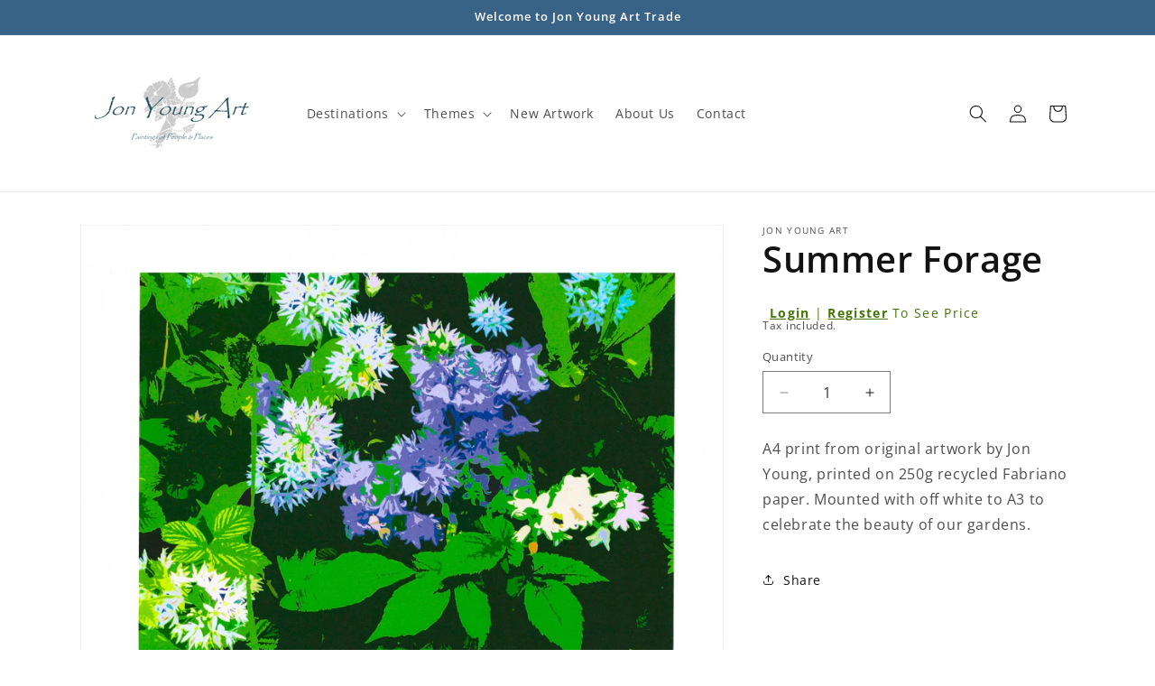

--- FILE ---
content_type: text/javascript
request_url: https://limits.minmaxify.com/d68e0f-44.myshopify.com?v=132a&r=20250516052554
body_size: 14203
content:
!function(i){if(!i.minMaxify&&-1==location.href.indexOf("checkout.shopify")){var e=i.minMaxifyContext||{},a=i.minMaxify={shop:"d68e0f-44.myshopify.com",cart:null,cartLoadTryCount:0,customer:e.customer,feedback:function(i){if(0!=t.search(/\/(account|password|checkouts|cache|pages|\d+\/)/)){var e=new XMLHttpRequest;e.open("POST","https://app.minmaxify.com/report"),e.send(location.protocol+"//"+a.shop+t+"\n"+i)}},guarded:function(i,e){return function(){try{var t=e&&e.apply(this,arguments),n=i.apply(this,arguments);return e?n||t:n}catch(i){console.error(i);var r=i.toString();-1==r.indexOf("Maximum call stack")&&a.feedback("ex\n"+(i.stack||"")+"\n"+r)}}}},t=i.location.pathname;a.guarded((function(){var e,n,r,m,d,o=i.jQuery,s=i.document,c={btnCheckout:"[name=checkout],[href='/checkout'],[type=submit][value=Checkout],[onclick='window.location\\=\\'\\/checkout\\''],form[action='/checkout'] [type=submit],.checkout_button,form[action='/cart'] [type=submit].button-cart-custom,.btn-checkout,.checkout-btn,.button-checkout,.rebuy-cart__checkout-button,.gokwik-checkout,.tdf_btn_ck",lblCheckout:"[name=checkout]",btnCartQtyAdjust:".cart-item-decrease,.cart-item-increase,.js--qty-adjuster,.js-qty__adjust,.minmaxify-quantity-button,.numberUpDown > *,.cart-item button.adjust,.cart-wrapper .quantity-selector__button,.cart .product-qty > .items,.cart__row [type=button],.cart-item-quantity button.adjust,.cart_items .js-change-quantity,.ajaxcart__qty-adjust,.cart-table-quantity button",divCheckout:".additional-checkout-buttons,.dynamic-checkout__content,.cart__additional_checkout,.additional_checkout_buttons,.paypal-button-context-iframe,.additional-checkout-button--apple-pay,.additional-checkout-button--google-pay",divDynaCheckout:"div.shopify-payment-button,.shopify-payment-button > div,#gokwik-buy-now",fldMin:"",fldQty:"input[name=quantity]",fldCartQty:"input[name^='updates['],.cart__qty-input,[data-cart-item-quantity]",btnCartDrawer:"a[href='/cart'],.js-drawer-open-right",btnUpdate:"[type=submit][name=update],.cart .btn-update"},h=0,u={name:""},l=2e4,p={NOT_VALID_MSG:"Order not valid",CART_UPDATE_MSG:"Cart needs to be updated",CART_AUTO_UPDATE:"Quantities have been changed, press OK to validate the cart.",CART_UPDATE_MSG2:'Cart contents have changed, you must click "Update cart" before proceeding.',VERIFYING_MSG:"Verifying",VERIFYING_EXPANDED:"Please wait while we verify your cart.",PREVENT_CART_UPD_MSG:"\n\n"};function f(){return(new Date).getTime()}Object.assign;function g(i,e){try{setTimeout(i,e||0)}catch(a){e||i()}}function y(i){return i?"string"==typeof i?s.querySelectorAll(i):i.nodeType?[i]:i:[]}function v(i,e){var a,t=y(i);if(t&&e)for(a=0;a<t.length;++a)e(t[a]);return t}function b(i,e){var a=i&&s.querySelector(i);if(a)return e?"string"==typeof e?a[e]:e(a):a}function I(i,e){if(o)return o(i).trigger(e);v(i,(function(i){i[e]()}))}function w(i,e,a){try{if(o)return o(i).on(e,a)}catch(i){}v(i,(function(i){i.addEventListener(e,a)}))}function k(i,e){try{var a=s.createElement("template");a.innerHTML=i;var t=a.content.childNodes;if(t){if(!e)return t[0];for(;t.length;)e.appendChild(t[0]);return 1}}catch(i){console.error(i)}}function x(i){var e=i.target;try{return(e.closest||e.matches).bind(e)}catch(i){}}function _(){}a.showMessage=function(i){if(O())return(a.closePopup||_)(),!0;var e=A.messages||A.getMessages();if(++h,i&&(a.prevented=f()),!a.showPopup||!a.showPopup(e[0],e.slice(1))){for(var t="",n=0;n<e.length;++n)t+=e[n]+"\n";alert(t),r&&I(c.btnUpdate,"click")}return i&&(i.stopImmediatePropagation&&i.stopImmediatePropagation(),i.stopPropagation&&i.stopPropagation(),i.preventDefault&&i.preventDefault()),!1};var M='.minmaxify-p-bg { top: 0; left: 0; width: 100%; height: 100%; z-index: 2147483641; overflow: hidden; position: fixed; background: rgb(11, 11, 11, 0.8); opacity: 0.2; } .minmaxify-p-bg.minmaxify-a { transition: opacity 0.15s ease-out; opacity: 1; display: block; } \n.minmaxify-p-wrap { top: 0; left: 0; width: 100%; height: 100%; display: table; z-index: 2147483642; position: fixed; outline: none !important; -webkit-backface-visibility: hidden; pointer-events: none; }\n.minmaxify-p-wrap > div { display: table-cell; vertical-align: middle; }\n.minmaxify-p { opacity: .5; color: black; background-color: white; padding: 18px; max-width: 500px; margin: 18px auto; width: calc(100% - 36px); pointer-events: auto; border: solid white 1px; overflow: auto; max-height: 95vh; } .minmaxify-p.minmaxify-a { opacity: 1; transition: all 0.25s ease-in; border-width: 0px; }\n.minmaxify-ok { display: inline-block; padding: 8px 20px; margin: 0; line-height: 1.42; text-decoration: none; text-align: center; vertical-align: middle; white-space: nowrap; border: 1px solid transparent; border-radius: 2px; font-family: "Montserrat","HelveticaNeue","Helvetica Neue",sans-serif; font-weight: 400;font-size: 14px;text-transform: uppercase;transition:background-color 0.2s ease-out;background-color: #528ec1; color: white; min-width: unset; }\n.minmaxify-ok:after { content: "OK"; }\n.minmaxify-close { font-style: normal; font-size: 28px; font-family: Arial, Baskerville, monospace; overflow: visible; background: transparent; border: 0; -webkit-appearance: none; display: block; outline: none; padding: 0 0 0 10px; box-shadow: none; margin-top: -10px; opacity: .65; }\n.minmaxify-p button { user-select: none; -webkit-user-select: none; cursor: pointer; float:right; width: unset; }\n.minmaxify-close:hover, .minmaxify-close:focus { opacity: 1; }\n.minmaxify-p ul { padding-left: 2rem; margin-bottom: 2rem; }';function S(i){if(p.locales){var e=(p.locales[a.locale]||{})[i];if(void 0!==e)return e}return p[i]}var C,T={messages:[S("VERIFYING_EXPANDED")],equalTo:function(i){return this===i}},A=T;function L(i){return e?e.getItemLimits(a,i):{}}function G(){return e}function O(){return A.isOk&&!r&&G()||"force"==A.isOk||n}function E(){location.pathname!=t&&(t=location.pathname);try{if(G()&&!n){!function(){var i=a.cart&&a.cart.items;if(!i)return;v(c.fldCartQty,(function(e){for(var a=0;a<i.length;++a){var t=i[a],n=e.dataset;if(t.key==n.lineId||e.id&&-1!=e.id.search(new RegExp("updates(_large)?_"+t.id,"i"))||n.index==a+1){var r=L(t);r.min>1&&!r.combine&&(e.min=r.min),r.max&&(e.max=r.max),r.multiple&&!r.combine&&(e.step=r.multiple);break}}}))}(),v(c.divDynaCheckout,(function(i){i.style.display="none"}));var e=function(e){var a,n;if(!a){if(!n)try{n=decodeURIComponent(t||location.href||"")}catch(i){n=""}if(!((n=n.split("/")).length>2&&"products"==n[n.length-2]))return;a=n[n.length-1]}var r=(i.ShopifyAnalytics||{}).meta||{},m={handle:a,sku:""},d=r.product,o=r.selectedVariantId;if(!d){var s=b("#ProductJson-product-template");if(s)try{d=s._product||JSON.parse(s.dataset.product||s.textContent)}catch(i){}}if(d){m.product_description=d.description,m.product_type=d.type,m.vendor=d.vendor,m.price=d.price,m.product_title=d.title,m.product_id=d.id;var c=d.variants||[],h=c.length;if(o||1==h)for(var u=0;u<h;++u){var l=c[u];if(1==h||l.id==o){m.variant_title=l.public_title,m.sku=l.sku,m.grams=l.weight,m.price=l.price||d.price,m.variant_id=l.id,m.name=l.name,m.product_title||(m.product_title=l.name);break}}}return m}();if(e){var r=b(c.fldQty);!function(e,a){function t(i,e){if(arguments.length<2)return a.getAttribute(i);null==e?a.removeAttribute(i):a.setAttribute(i,e)}var n=e.max||void 0,r=e.multiple,m=e.min;if((i.minmaxifyDisplayProductLimit||_)(e),a){var d=t("mm-max"),o=t("mm-step"),s=t("mm-min"),c=parseInt(a.max),h=parseInt(a.step),u=parseInt(a.min);stockMax=parseInt(t("mm-stock-max")),val=parseInt(a.value),(m!=s||m>u)&&((s?val==s||val==u:!val||val<m)&&(a.value=m),!e.combine&&m>1?t("min",m):s&&t("min",1),t("mm-min",m)),isNaN(stockMax)&&!d&&(stockMax=parseInt(t("data-max-quantity")||t("max")),t("mm-stock-max",stockMax)),!isNaN(stockMax)&&n&&n>stockMax&&(n=stockMax),(n!=d||isNaN(c)||c>n)&&(n?t("max",n):d&&t("max",null),t("mm-max",n)),(r!=o||r>1&&h!=r)&&(e.combine?o&&t("step",null):t("step",r),t("mm-step",r))}}(L(e),r)}}}catch(i){console.error(i)}return P(),N(),!0}function P(i,e,a){v(c.lblCheckout,(function(t){var n=null===i?t.minMaxifySavedLabel:i;t.minMaxifySavedLabel||(t.minMaxifySavedLabel=t.value||(t.innerText||t.textContent||"").trim()),void 0!==n&&(t.value=n,t.textContent&&!t.childElementCount&&(t.textContent=n));var r=t.classList;r&&e&&r.add(e),r&&a&&r.remove(a)}))}function B(i){"start"==i?(P(S("VERIFYING_MSG"),"btn--loading"),m||(m=f(),l&&g((function(){m&&f()-m>=l&&(R()&&a.feedback("sv"),A={isOk:"force"},B("stop"))}),l))):"stop"==i?(P(A.isOk?null:S("NOT_VALID_MSG"),0,"btn--loading"),m=0,(a.popupShown||_)()&&a.showMessage()):"changed"==i&&P(S("CART_UPDATE_MSG")),N()}function N(){v(c.divCheckout,(function(i){var e=i.style;O()?i.mm_hidden&&(e.display=i.mm_hidden,i.mm_hidden=!1):"none"!=e.display&&(i.mm_hidden=e.display||"block",e.display="none")})),(i.minmaxifyDisplayCartLimits||_)(!n&&A,r)}function W(i){var e=x(i);if(e){if(e(c.btnCheckout))return a.showMessage(i);e(c.btnCartQtyAdjust)&&a.onChange(i)}}function V(t){null==a.cart&&(a.cart=(i.Shopify||{}).cart||null);var n=a.cart&&a.cart.item_count&&(t||!h&&R());(E()||n||t)&&(G()&&a.cart?(A=e.validateCart(a),B("stop"),n&&(C&&!A.isOk&&!A.equalTo(C)&&s.body?a.showMessage():!h&&R()&&g(a.showMessage,100)),C=A):(A=T,B("start"),a.cart||H()))}function R(){let i=t.length-5;return i<4&&t.indexOf("/cart")==i}function q(i,e,t,n){if(e&&"function"==typeof e.search&&4==i.readyState&&"blob"!=i.responseType){var m,d;try{if(200!=i.status)"POST"==t&&r&&-1!=e.search(/\/cart(\/update|\/change|\/clear|\.js)/)&&(r=!1,V());else{if("GET"==t&&-1!=e.search(/\/cart($|\.js|\.json|\?view=)/)&&-1==e.search(/\d\d\d/))return;var o=(m=i.response||i.responseText||"").indexOf&&m.indexOf("{")||0;-1!=e.search(/\/cart(\/update|\/change|\/clear|\.js)/)||"/cart"==e&&0==o?(-1!=e.indexOf("callback=")&&m.substring&&(m=m.substring(o,m.length-1)),d=a.handleCartUpdate(m,-1!=e.indexOf("cart.js")?"get":"update",n)):-1!=e.indexOf("/cart/add")?d=a.handleCartUpdate(m,"add",n):"GET"!=t||R()&&"/cart"!=e||(V(),d=1)}}catch(i){if(!m||0==i.toString().indexOf("SyntaxError"))return;console.error(i),a.feedback("ex\n"+(i.stack||"")+"\n"+i.toString()+"\n"+e)}d&&U()}}function U(){for(var i=500;i<=2e3;i+=500)g(E,i)}function H(){var i=new XMLHttpRequest,e="/cart.js?_="+f();i.open("GET",e),i.mmUrl=null,i.onreadystatechange=function(){q(i,e)},i.send(),g((function(){null==a.cart&&a.cartLoadTryCount++<60&&H()}),5e3+500*a.cartLoadTryCount)}a.getLimitsFor=L,a.checkLimits=O,a.onChange=a.guarded((function(){B("changed"),r=!0,A=R()&&b(c.btnUpdate)?{messages:[S("CART_AUTO_UPDATE")]}:{messages:[S("CART_UPDATE_MSG2")]},N()})),i.getLimits=V,i.mmIsEnabled=O,a.handleCartUpdate=function(i,e,t){"string"==typeof i&&(i=JSON.parse(i));var n="get"==e&&JSON.stringify(i);if("get"!=e||d!=n){if("update"==e)a.cart=i;else if("add"!=e){if(t&&!i.item_count&&a.cart)return;a.cart=i}else{var m=i.items||[i];i=a.cart;for(var o=0;o<m.length;++o){var s=m[o];i&&i.items||(i=a.cart={total_price:0,total_weight:0,items:[],item_count:0}),i.total_price+=s.line_price,i.total_weight+=s.grams*s.quantity,i.item_count+=s.quantity;for(var c=0;c<i.items.length;++c){var h=i.items[c];if(h.id==s.id){i.total_price-=h.line_price,i.total_weight-=h.grams*h.quantity,i.item_count-=h.quantity,i.items[c]=s,s=0;break}}s&&i.items.unshift(s)}i.items=i.items.filter((function(i){return i.quantity>0})),n=JSON.stringify(i)}return d=n,r=!1,V(!0),1}if(!A.isOk)return E(),1};var Q,D=i.XMLHttpRequest.prototype,j=D.open,F=D.send;function z(){o||(o=i.jQuery);var e=i.Shopify||{},t=e.shop||location.host;if(u=e.theme||u,n=!1,t==a.shop){a.locale=e.locale,E(),function(i,e,t,n){v(i,(function(i){if(!i["mmBound_"+e]){i["mmBound_"+e]=!0;var r=i["on"+e];r&&n?i["on"+e]=a.guarded((function(i){!1!==t()?r.apply(this,arguments):i.preventDefault()})):w(i,e,a.guarded(t))}}))}(c.btnCartDrawer,"click",U),a.showPopup||k('<style type="text/css" minmaxify>'+M+"</style>",s.head)&&(a.showPopup=function(i,e){for(var t='<button title="Close (Esc)" type="button" class="minmaxify-close" aria-label="Close">&times;</button>'+i.replace(new RegExp("\n","g"),"<br/>")+"<ul>",n=0;n<e.length;++n){var r=e[n];r&&(t+="<li>"+r+"</li>")}t+='</ul><div><button class="minmaxify-ok"></button><div style="display:table;clear:both;"></div></div>';var m=b("div.minmaxify-p");if(m)m.innerHtml=t;else{var d=document.body;d.insertBefore(k("<div class='minmaxify-p-bg'></div>"),d.firstChild),d.insertBefore(k("<div class='minmaxify-p-wrap'><div><div role='dialog' aria-modal='true' aria-live='assertive' tabindex='1' class='minmaxify-p'>"+t+"</div></div></div>"),d.firstChild),w(".minmaxify-ok","click",(function(){a.closePopup(1)})),w(".minmaxify-close, .minmaxify-p-bg","click",(function(){a.closePopup()})),g(v.bind(a,".minmaxify-p-bg, .minmaxify-p",(function(i){i.classList.add("minmaxify-a")})))}return 1},a.closePopup=function(i){v(".minmaxify-p-wrap, .minmaxify-p-bg",(function(i){i.parentNode.removeChild(i)})),r&&i&&I(c.btnUpdate,"click")},a.popupShown=function(){return y("div.minmaxify-p").length},s.addEventListener("keyup",(function(i){27===i.keyCode&&a.closePopup()}))),K();var m=document.getElementsByTagName("script");for(let i=0;i<m.length;++i){var d=m[i];d.src&&-1!=d.src.indexOf("trekkie.storefront")&&!d.minMaxify&&(d.minMaxify=1,d.addEventListener("load",K))}}else n=!0}function K(){var e=i.trekkie||(i.ShopifyAnalytics||{}).lib||{},t=e.track;t&&!t.minMaxify&&(e.track=function(i){return"Viewed Product Variant"==i&&g(E),t.apply(this,arguments)},e.track.minMaxify=1,e.ready&&(e.ready=a.guarded(V,e.ready)));var n=i.subscribe;"function"!=typeof n||n.mm_quTracked||(n.mm_quTracked=1,n("quantity-update",a.guarded(E)))}a.initCartValidator=a.guarded((function(i){e||(e=i,n||V(!0))})),D.open=function(i,e,a,t,n){return this.mmMethod=i,this.mmUrl=e,j.apply(this,arguments)},D.send=function(i){var e=this;return e.addEventListener?e.addEventListener("readystatechange",(function(i){q(e,e.mmUrl,e.mmMethod)})):e.onreadystatechange=a.guarded((function(){q(e,e.mmUrl)}),e.onreadystatechange),F.apply(e,arguments)},(Q=i.fetch)&&!Q.minMaxify&&(i.fetch=function(i,e){var t,n=(e||i||{}).method||"GET";return t=Q.apply(this,arguments),-1!=(i=((i||{}).url||i||"").toString()).search(/\/cart(\/|\.js)/)&&(t=t.then((function(e){try{var t=a.guarded((function(a){e.readyState=4,e.responseText=a,q(e,i,n,!0)}));e.ok?e.clone().text().then(t):t()}catch(i){}return e}))),t},i.fetch.minMaxify=1),i.addEventListener("mousedown",a.guarded(W),!0);try{i.addEventListener("touchstart",a.guarded(W),{capture:!0,passive:!1})}catch(i){}i.addEventListener("click",a.guarded(W),!0),i.addEventListener("keydown",a.guarded((function(i){var e=i.key,t=x(i);t&&t(c.fldCartQty)&&(e>=0&&e<=9||-1!=["Delete","Backspace"].indexOf(e))&&a.onChange(i)}))),i.addEventListener("change",a.guarded((function(i){var e=x(i);e&&e(c.fldCartQty)&&a.onChange(i)}))),s.addEventListener("DOMContentLoaded",a.guarded((function(){z(),n||(R()&&g(V),(i.booster||i.BoosterApps)&&o&&o.fn.ajaxSuccess&&o(s).ajaxSuccess((function(i,e,a){a&&q(e,a.url,a.type)})))}))),z()}))()}}(window),function(){function i(i,e,a,t){this.cart=e||{},this.opt=i,this.customer=a,this.messages=[],this.locale=t&&t.toLowerCase()}i.prototype={recalculate:function(i){this.isOk=!0,this.messages=!i&&[],this.isApplicable()&&(this._calcWeights(),this.addMsg("INTRO_MSG"),this._doSubtotal(),this._doItems(),this._doGroups(),this._doQtyTotals(),this._doWeight())},getMessages:function(){return this.messages||this.recalculate(),this.messages},isApplicable:function(){var i=this.cart._subtotal=Number(this.cart.total_price||0)/100,e=this.opt.overridesubtotal;if(!(e>0&&i>e)){for(var a=0,t=this.cart.items||[],n=0;n<t.length;n++)a+=Number(t[n].quantity);return this.cart._totalQuantity=a,1}},addMsg:function(i,e){if(!this.messages)return;const a=this.opt.messages;var t=a[i];if(a.locales&&this.locale){var n=(a.locales[this.locale]||{})[i];void 0!==n&&(t=n)}t&&(t=this._fmtMsg(unescape(t),e)),this.messages.push(t)},equalTo:function(i){if(this.isOk!==i.isOk)return!1;var e=this.getMessages(),a=i.messages||i.getMessages&&i.getMessages()||[];if(e.length!=a.length)return!1;for(var t=0;t<e.length;++t)if(e[t]!==a[t])return!1;return!0},_calcWeights:function(){this.weightUnit=this.opt.weightUnit||"g";var i=a[this.weightUnit]||1,e=this.cart.items;if(e)for(var t=0;t<e.length;t++){var n=e[t];n._weight=Math.round(Number(n.grams||0)*i*n.quantity*100)/100}this.cart._totalWeight=Math.round(Number(this.cart.total_weight||0)*i*100)/100},_doSubtotal:function(){var i=this.cart._subtotal,e=this.opt.minorder,a=this.opt.maxorder;i<e&&(this.addMsg("MIN_SUBTOTAL_MSG"),this.isOk=!1),a>0&&i>a&&(this.addMsg("MAX_SUBTOTAL_MSG"),this.isOk=!1)},_doWeight:function(){var i=this.cart._totalWeight,e=this.opt.weightmin,a=this.opt.weightmax;i<e&&(this.addMsg("MIN_WEIGHT_MSG"),this.isOk=!1),a>0&&i>a&&(this.addMsg("MAX_WEIGHT_MSG"),this.isOk=!1)},checkGenericLimit:function(i,e,a){if(!(i.quantity<e.min&&(this.addGenericError("MIN",i,e,a),a)||e.max&&i.quantity>e.max&&(this.addGenericError("MAX",i,e,a),a)||e.multiple>1&&i.quantity%e.multiple>0&&(this.addGenericError("MULT",i,e,a),a))){var t=i.line_price/100;void 0!==e.minAmt&&t<e.minAmt&&(this.addGenericError("MIN_SUBTOTAL",i,e,a),a)||e.maxAmt&&t>e.maxAmt&&this.addGenericError("MAX_SUBTOTAL",i,e,a)}},addGenericError:function(i,e,a,t){var n={item:e};t?(i="PROD_"+i+"_MSG",n.itemLimit=a,n.refItem=t):(i="GROUP_"+i+"_MSG",n.groupLimit=a),this.addMsg(i,n),this.isOk=!1},_buildLimitMaps:function(){var i=this.opt,e=i.items||[];i.bySKU={},i.byId={},i.byHandle={};for(var a=0;a<e.length;++a){var t=e[a];t.sku?i.bySKU[t.sku]=t:(t.h&&(i.byHandle[t.h]=t),t.id&&(i.byId[t.id]=t))}},_doItems:function(){var i,e=this.cart.items||[],a={},t={},n=this.opt;n.byHandle||this._buildLimitMaps(),(n.itemmin||n.itemmax||n.itemmult)&&(i={min:n.itemmin,max:n.itemmax,multiple:n.itemmult});for(var r=0;r<e.length;r++){var m=e[r],d=this.getCartItemKey(m),o=a[d],s=t[m.handle];o?(o.quantity+=m.quantity,o.line_price+=m.line_price,o._weight+=m._weight):o=a[d]={ref:m,quantity:m.quantity,line_price:m.line_price,grams:m.grams,_weight:m._weight,limit:this._getIndividualItemLimit(m)},s?(s.quantity+=m.quantity,s.line_price+=m.line_price,s._weight+=m._weight):s=t[m.handle]={ref:m,quantity:m.quantity,line_price:m.line_price,grams:m.grams,_weight:m._weight},s.limit&&s.limit.combine||(s.limit=o.limit)}for(var c in a){if(m=a[c])((h=m.limit||m.limitRule)?!h.combine:i)&&this.checkGenericLimit(m,h||i,m.ref)}for(var c in t){var h;if(m=t[c])(h=m.limit||m.limitRule)&&h.combine&&this.checkGenericLimit(m,h,m.ref)}},getCartItemKey:function(i){var e=i.handle;return e+=i.sku||i.variant_id},getCartItemIds:function(i){var e={handle:i.handle||"",product_id:i.product_id,sku:i.sku},a=e.handle.indexOf(" ");return a>0&&(e.sku=e.handle.substring(a+1),e.handle=e.handle.substring(0,a)),e},_getIndividualItemLimit:function(i){var e=this.opt,a=this.getCartItemIds(i);return e.bySKU[a.sku]||e.byId[a.product_id]||e.byHandle[a.handle]||this.getIndividualGroupLimit(i,a)},getItemLimit:function(i){var e=this.opt;if(!e)return{};void 0===e.byHandle&&this._buildLimitMaps();var a=this._getIndividualItemLimit(i);return a||(a={min:e.itemmin,max:e.itemmax,multiple:e.itemmult}),a},calcItemLimit:function(i){var e=this.getItemLimit(i);(e={max:e.max||0,multiple:e.multiple||1,min:e.min,combine:e.combine}).min||(e.min=e.multiple);var a=this.opt.maxtotalitems||0;(!e.max||a&&a<e.max)&&(e.max=a);for(var t=this.opt.groups||[],n=0;n<t.length;++n){var r=t[n];1==r.combine&&this.groupIsApplicable(i,r)&&(!e.max||r.max&&r.max<e.max)&&(e.max=r.max)}return e},_doQtyTotals:function(){var i=this.opt.maxtotalitems,e=this.opt.mintotalitems,a=this.opt.multtotalitems,t=this.cart._totalQuantity;0!=i&&t>i&&(this.addMsg("TOTAL_ITEMS_MAX_MSG"),this.isOk=!1),t<e&&(this.addMsg("TOTAL_ITEMS_MIN_MSG"),this.isOk=!1),a>1&&t%a>0&&(this.addMsg("TOTAL_ITEMS_MULT_MSG"),this.isOk=!1)},getIndividualGroupLimit:function(i,e){for(var a=this.opt.groups||[],t=0;t<a.length;++t){var n=a[t];if(1!=n.combine&&this.groupIsApplicable(i,n,e))return n}},groupIsApplicable:function(i,a,t){var n=a.field,r=a.op,m=a.filter;if("[]"==n)return this.checkMultipleConditions(m||[],this.groupIsApplicable.bind(this,i),r,t);var d,o=i[n];switch(n){case"ctags":o=(this.customer||{}).tags||[],d=!0;break;case"product":o=i.product_id;case"coll":case"ptag":d=!0;break;case"price":o/=100;break;case"handle":void 0!==(t||{}).handle&&(o=t.handle)}return d&&("e"==r?(r="oo",m=[m]):"ne"==r&&(r="no",m=[m])),e[r](o,m)},_doGroups:function(){for(var i=this.opt.groups||[],e=0;e<i.length;++e){var a=i[e];if(1==a.combine){for(var t=0,n=0,r=this.cart.items||[],m=0;m<r.length;++m){var d=r[m];this.groupIsApplicable(d,a)&&(t+=d.quantity,n+=d.line_price)}t&&this.checkGenericLimit({quantity:t,line_price:n},a)}}},checkMultipleConditions:function(i,e,a,t){for(var n=0;n<i.length;++n){if(e(i[n],t)){if("not"==a)return!1;if("or"==a)return!0}else{if("and"==a)return!1;if("nor"==a)return!0}}return"and"==a||"not"==a},_fmtMsg:function(i,e){var a,t,n,r=this;return i.replace(/\{\{\s*(.*?)\s*\}\}/g,(function(i,m){try{a||(a=r._getContextMsgVariables(e)||{});var d=a[m];return void 0!==d?d:t||(t=a,r._setGeneralMsgVariables(t),void 0===(d=t[m]))?(n||(n=r._makeEvalFunc(a)),n(m)):d}catch(i){return'"'+i.message+'"'}}))},formatMoney:function(i){var e=this.opt.moneyFormat;if(void 0!==e){try{i=i.toLocaleString()}catch(i){}e&&(i=e.replace(/{{\s*amount[a-z_]*\s*}}/,i))}return i},_getContextMsgVariables(i){if(i){var e,a;if(i.itemLimit){var t=i.item,n=i.refItem||t,r=i.itemLimit;e={item:n,ProductQuantity:t.quantity,ProductName:r.combine&&r.name?unescape(r.name):n.title,GroupTitle:r.title,ProductMinQuantity:r.min,ProductMaxQuantity:r.max,ProductQuantityMultiple:r.multiple},a=[["ProductAmount",Number(t.line_price)/100],["ProductMinAmount",r.minAmt],["ProductMaxAmount",r.maxAmt]]}if(i.groupLimit){t=i.item,n=i.refItem||t,r=i.groupLimit;e={item:n,GroupQuantity:t.quantity,GroupTitle:r.title,GroupMinQuantity:r.min,GroupMaxQuantity:r.max,GroupQuantityMultiple:r.multiple},a=[["GroupAmount",Number(t.line_price)/100],["GroupMinAmount",r.minAmt],["GroupMaxAmount",r.maxAmt]]}if(e){for(var m=0;m<a.length;m++){const i=a[m];isNaN(i[1])||Object.defineProperty(e,i[0],{get:this.formatMoney.bind(this,i[1])})}return e}}},_setGeneralMsgVariables:function(i){var e=this.cart,a=this.opt;i.CartWeight=e._totalWeight,i.CartMinWeight=a.weightmin,i.CartMaxWeight=a.weightmax,i.WeightUnit=this.weightUnit,i.CartQuantity=e._totalQuantity,i.CartMinQuantity=a.mintotalitems,i.CartMaxQuantity=a.maxtotalitems,i.CartQuantityMultiple=a.multtotalitems;for(var t=[["CartAmount",e._subtotal],["CartMinAmount",a.minorder],["CartMaxAmount",a.maxorder]],n=0;n<t.length;n++){const e=t[n];isNaN(e[1])||Object.defineProperty(i,e[0],{get:this.formatMoney.bind(this,e[1])})}},_makeEvalFunc:function(i){return new Function("_expr","with(this) return eval(_expr)").bind(i)}};var e={c:function(i,e){return i&&String(i).indexOf(e)>-1},nc:function(i,e){return i&&-1==String(i).indexOf(e)},e:function(i,e){return i==e},g:function(i,e){return i>e},l:function(i,e){return i<e},ne:function(i,e){return i!=e},be:function(i,e){return i>e[0]&&i<e[1]},oo:function(i,e){if(i){i instanceof Array||(i=[i]);for(var a=0;a<i.length;++a)for(var t=0;t<e.length;++t)if(i[a]==e[t])return 1}},no:function(i,e){i instanceof Array||(i=[i]);for(var a=0;a<i.length;++a)for(var t=0;t<e.length;++t)if(i[a]==e[t])return 0;return 1}},a={g:1,kg:.001,lb:.00220462,oz:.03527396},t={minorder:30,messages:{INTRO_MSG:"Cannot place order, conditions not met: \n\n",GROUP_MIN_MSG:"Must have at least {{GroupMinQuantity}} of {{GroupTitle}}.",GROUP_MAX_MSG:"Must have at most {{GroupMaxQuantity}} of {{GroupTitle}}.",GROUP_MULT_MSG:"{{GroupTitle}} quantity must be a multiple of {{GroupQuantityMultiple}}.",PROD_MIN_MSG:"{{ProductName}}: Must have at least {{ProductMinQuantity}} of this item.",PROD_MAX_MSG:"{{ProductName}}: Must have at most {{ProductMaxQuantity}} of this item.",PROD_MULT_MSG:"{{ProductName}}: Quantity must be a multiple of {{ProductQuantityMultiple}}.",MIN_SUBTOTAL_MSG:"Must have at least {{CartMinAmount}} in total."},items:[{id:8885331034458,h:"across-windermere",name:"Across Windermere card",min:5},{id:8904350826842,h:"all-dressed-up-card",name:"All Dressed Up card",min:5},{id:8900471521626,h:"along-the-front-exmouth",name:"Along The Front Exmouth card",min:5},{id:8892940124506,h:"arisaig-bluebells",name:"Arisaig Bluebells card",min:5},{id:8904370094426,h:"arisaig-bluebells-card",name:"Arisaig Bluebells card",min:5},{id:8892956246362,h:"arisaig-i",name:"Arisaig I card",min:5},{id:8904392409434,h:"arisaig-i-card",name:"Arisaig I card",min:5},{id:8892947890522,h:"arisaig-ii",name:"Arisaig II card",min:5},{id:8904389525850,h:"arisaig-ii-card",name:"Arisaig II card",min:5},{id:8892937077082,h:"arisaig-iv",name:"Arisaig IV card",min:5},{id:8904365211994,h:"arisaig-iv-card",name:"Arisaig IV card",min:5},{id:8892949201242,h:"arisaig-skerries",name:"Arisaig Skerries card",min:5},{id:8904390771034,h:"arisaig-skerries-card",name:"Arisaig Skerries card",min:5},{id:8892952117594,h:"arisaig-summer-1",name:"Arisaig Summer card",min:5},{id:8904384151898,h:"arisaig-summer-card",name:"Arisaig Summer card",min:5},{id:8892950872410,h:"arisaig-trees",name:"Arisaig Trees card",min:5},{id:8904382218586,h:"arisaig-trees-card",name:"Arisaig Trees card",min:5},{id:8892941205850,h:"arisaig-v",name:"Arisaig V card",min:5},{id:8892954083674,h:"arisaig-v-1",name:"Arisaig V card",min:5},{id:8904386806106,h:"arisaig-v-card",name:"Arisaig V card",min:5},{id:8895007850842,h:"autumn-beech",name:"Autumn Beech card",min:5},{id:8896641040730,h:"autumn-colour",name:"Autumn Colour card",min:5},{id:8896642318682,h:"autumn-leaves-ii",name:"Autumn Leaves II card",min:5},{id:8896643924314,h:"autumn-leaves-iii",name:"Autumn Leaves III card",min:5},{id:8896644907354,h:"autumn-leaves-iii-1",name:"Autumn Leaves IV card",min:5},{id:8896646611290,h:"autumn-leaves-v",name:"Autumn Leaves V card",min:5},{id:8880848732506,h:"bala-jetty",name:"Bala Jetty card",min:5},{id:8904430289242,h:"barafundle-bay-iv-card",name:"Barafundle Bay IV card",min:5},{id:8877836009818,h:"barmouth-harbour-iii",name:"Barmouth Harbour III card",min:5},{id:8900524015962,h:"barmouth-harbour-iii-1",name:"Barmouth Harbour III card",min:5},{id:8880854008154,h:"barmouth-harbour-iv",name:"Barmouth Harbour IV card",min:5},{id:8880866492762,h:"barmouth-harbour-v",name:"Barmouth Harbour V card",min:5},{id:8880867541338,h:"barmouth-harbour-vi",name:"Barmouth Harbour VI card",min:5},{id:8904344797530,h:"basking-in-the-blue-card",name:"Basking in the Blue card",min:5},{id:8900471816538,h:"beach-walkers-ii",name:"Beach Walkers II card",min:5},{id:8900410245466,h:"beach-walkers-iii",name:"Beach Walkers III card",min:5},{id:8900412244314,h:"beach-walkers-iv",name:"Beach Walkers IV card",min:5},{id:8900417061210,h:"beach-walkers-v",name:"Beach Walkers V card",min:5},{id:8900472144218,h:"beachcombers-ii",name:"Beachcombers II card",min:5},{id:8904346829146,h:"behind-the-eyes-card",name:"Behind the Eyes card",min:5},{id:8892999729498,h:"bike-in-winter",name:"Bike in Winter card",min:5},{id:8904315928922,h:"blossom-blue-card",name:"Blossom Blue card",min:5},{id:8904317305178,h:"blossom-card",name:"Blossom card",min:5},{id:8896653001050,h:"blossom-ii",name:"Blossom II card",min:5},{id:8900477452634,h:"broadstairs-by-sea",name:"Broadstairs by Sea card",min:5},{id:8900522017114,h:"broadstairs-harbour",name:"Broadstairs Harbour card",min:5},{id:8895056511322,h:"canal-central-1",name:"Canal Central card",min:5},{id:8896654639450,h:"canna-colours-iii",name:"Canna Colours I card",min:5},{id:8896656343386,h:"canna-colours-ii",name:"Canna Colours II card",min:5},{id:8896657686874,h:"canna-colours-iii-1",name:"Canna Colours III card",min:5},{id:8895011914074,h:"canopy-i",name:"Canopy card",min:5},{id:8896659882330,h:"chives",name:"Chives card",min:5},{id:8880856793434,h:"coastal-blue",name:"Coastal Blue card",min:5},{id:8877843415386,h:"conwy-boats-i",name:"Conwy Boats I card",min:5},{id:8880869245274,h:"conwy-boats-i-1",name:"Conwy Boats I card",min:5},{id:8877841842522,h:"conwy-boats-ii",name:"Conwy Boats II card",min:5},{id:8895013781850,h:"cornfield-i",name:"Cornfield I card",min:5},{id:8887894540634,h:"criccieth-i",name:"Criccieth I card",min:5},{id:8904647115098,h:"cycling-country-lanes-card",name:"Cycling Country Lanes card",min:5},{id:8904647934298,h:"cycling-country-lanes-iii-card",name:"Cycling Country Lanes III card",min:5},{id:8904644428122,h:"cycling-towpath-card",name:"Cycling Towpath card",min:5},{id:8904648687962,h:"cycling-towpath-ii-card",name:"Cycling Towpath II card",min:5},{id:8896661356890,h:"daffodils-i",name:"Daffodils I card",min:5},{id:8896663093594,h:"daffodils-ii",name:"Daffodils II card",min:5},{id:8895015682394,h:"daffodils-iii",name:"Daffodils III card",min:5},{id:8896664502618,h:"daffodils-iv",name:"Daffodils IV card",min:5},{id:8904327659866,h:"elbridge-hedge-in-snow-ii-card",name:"Elbridge Hedge in Snow II card",min:5},{id:8904328708442,h:"elbridge-hedge-in-snow-v-card",name:"Elbridge Hedge in Snow V card",min:5},{id:8904324776282,h:"elbridge-hedge-in-snow-vii-card",name:"Elbridge Hedge in Snow VII card",min:5},{id:8904326087002,h:"elbridge-hedge-in-snow-viii-card",name:"Elbridge Hedge in Snow VIII card",min:5},{id:8904322875738,h:"elbridge-hedge-in-the-snow-vi-card",name:"Elbridge Hedge in the Snow VI card",min:5},{id:8904320418138,h:"elbridge-road-in-the-snow-card",name:"Elbridge Road in the Snow card",min:5},{id:8887921115482,h:"elterwater-lunchbreak",name:"Elterwater Lunchbreak card",min:5},{id:8904342077786,h:"evening-light-corner-field-card",name:"Evening Light Corner Field card",min:5},{id:8895023186266,h:"evening-sheep",name:"Evening Sheep card",min:5},{id:8895020433754,h:"evening-sheep-ii",name:"Evening Sheep II card",min:5},{id:8900485251418,h:"exmouth-beach",name:"Exmouth Beach card",min:5},{id:8904360919386,h:"exmouth-rocks-card",name:"Exmouth Rocks card",min:5},{id:8904358920538,h:"exmouth-rocks-still-card",name:"Exmouth Rocks Still card",min:5},{id:8886815490394,h:"field-gate",name:"Field Gate card",min:5},{id:8896668434778,h:"foxgloves",name:"Foxgloves card",min:5},{id:8896667025754,h:"foxgloves-ii",name:"Foxgloves II card",min:5},{id:8887898669402,h:"from-newborough-beach-1",name:"From Newborough Beach card",min:5},{id:8887895851354,h:"from-newborough-beach",name:"From Newborough Beach II card",min:5},{id:8887956537690,h:"galava-fort-1",name:"Galava Fort card",min:5},{id:8904427700570,h:"gower-i-card",name:"Gower I card",min:5},{id:8904426094938,h:"gower-ii-card",name:"Gower II card",min:5},{id:8904429011290,h:"gower-iii-card",name:"Gower III card",min:5},{id:8896669679962,h:"grannys-bonnets",name:"Granny's Bonnets card",min:5},{id:8896670925146,h:"green-hydrangea",name:"Green Hydrangea card",min:5},{id:8900413751642,h:"harbour-fishing-aberaeron",name:"Harbour Fishing Aberaeron card",min:5},{id:8900501340506,h:"harbour-light-ramsgate",name:"Harbour Light Ramsgate card",min:5},{id:8896672530778,h:"hedgerow-i",name:"Hedgerow I card",min:5},{id:8895027216730,h:"hedgerow-ii",name:"Hedgerow II card",min:5},{id:8808923365722,h:"herdy-ii-card",name:"Herdy II Card",min:5},{id:8887941726554,h:"hardy-iii",name:"Herdy III card",min:5},{id:8901648613722,h:"in-the-shade",name:"In the Shade card",min:5},{id:8892945039706,h:"invercaimbe-from-tigh-na-mara",name:"Invercaimbe from Tigh na Mara card",min:5},{id:8904380547418,h:"invercaimbe-from-tigh-na-mara-card",name:"Invercaimbe from Tigh na Mara card",min:5},{id:8888272322906,h:"invercaimbe-i",name:"Invercaimbe I card",min:5},{id:8892972761434,h:"invercaimbe-i-3",name:"Invercaimbe I card",min:5},{id:8900866376026,h:"kat-kiss-1",name:"Kat-Kiss card",min:5},{id:8904348467546,h:"kingfisher-card",name:"Kingfisher card",min:5},{id:8892987441498,h:"lanes-ride",name:"Lanes Ride card",min:5},{id:8810735108442,h:"langdale-pizza-card",name:"Langdale Pizza Card",min:5},{id:8896674464090,h:"late-summer-colour",name:"Late Summer Colour card",min:5},{id:8896675316058,h:"late-summer-colour-1",name:"Late Summer Colour card",min:5},{id:8896673317210,h:"late-summer-colour-ii",name:"Late Summer Colour II card",min:5},{id:8810737140058,h:"let-nature-in-card",name:"Let Nature In Card",min:5},{id:8896724402522,h:"lillies",name:"Lillies card",min:5},{id:8896729383258,h:"lilly",name:"Lilly card",min:5},{id:8896725877082,h:"lilly-ii",name:"Lilly II card",min:5},{id:8896727974234,h:"lilly-pond",name:"Lilly Pond card",min:5},{id:8877839843674,h:"llangollen-steam-railway",name:"Llangollen Steam Railway card",min:5},{id:8904640659802,h:"llyn-idwal-take-a-walk-ii-card",name:"Llyn Idwal Take a Walk II card",min:5},{id:8892990095706,h:"lock-keepers-cottage",name:"Lock Keeper's Cottage card",min:5},{id:8880870359386,h:"low-tide",name:"Low Tide card",min:5},{id:8900510744922,h:"lympstone",name:"Lympstone card",min:5},{id:8904349614426,h:"meadow-hare-card",name:"Meadow Hare card",min:5},{id:8887900078426,h:"menai-straits",name:"Menai Straits card",min:5},{id:8896731513178,h:"mock-orange",name:"Mock Orange card",min:5},{id:8887903813978,h:"morfa-nefyn",name:"Morfa Nefyn card",min:5},{id:8887901585754,h:"morfa-nefyn-iii",name:"Morfa Nefyn III card",min:5},{id:8892965978458,h:"morning-at-harlech",name:"Morning at Harlech card",min:5},{id:8880864756058,h:"mountain-gate",name:"Mountain Gate card",min:5},{id:8892967223642,h:"north-wales-coast-iv",name:"North Wales Coast IV card",min:5},{id:8896732823898,h:"pampas",name:"Pampas card",min:5},{id:8904653439322,h:"peace-quiet-canal-central-ii-card",name:"Peace & Quiet Canal Central II card",min:5},{id:8904651211098,h:"peace-quiet-canal-central-iv-card",name:"Peace & Quiet Canal Central IV card",min:5},{id:8904424325466,h:"pembrokeshire-coast-card",name:"Pembrokeshire Coast card",min:5},{id:8880859808090,h:"penmaenpool-signals",name:"Penmaenpool Signals card",min:5},{id:8895028920666,h:"ploughed-fields",name:"Ploughed Fields card",min:5},{id:8895030886746,h:"pradoe-church-in-summer",name:"Pradoe Church in Summer card",min:5},{id:8896734232922,h:"purple-iris",name:"Purple Iris card",min:5},{id:8887921901914,h:"robin-lane-ii",name:"Robin Lane II card",min:5},{id:8887922655578,h:"robin-lane-iii",name:"Robin Lane III card",min:5},{id:8900511990106,h:"rockpooling",name:"Rockpooling card",min:5},{id:8900419649882,h:"sea-views-borth",name:"Sea Views Borth card",min:5},{id:8900418601306,h:"sea-views-ii",name:"Sea Views II card",min:5},{id:8900866670938,h:"sheep-vii",name:"Sheep VII card",min:5},{id:8904336343386,h:"shotatton-fields-ii-card",name:"Shotatton Fields I card",min:5},{id:8904338473306,h:"shotatton-fields-ii-card-1",name:"Shotatton Fields II card",min:5},{id:8895033409882,h:"shotatton-fields-iv",name:"Shotatton Fields IV card",min:5},{id:8904639381850,h:"shrewsbury-not-just-for-the-shopping-card",name:"Shrewsbury Not Just for the Shopping card",min:5},{id:8904436646234,h:"shrewsbury-not-just-for-the-shopping-iii-card",name:"Shrewsbury Not Just for the Shopping III card",min:5},{id:8904645804378,h:"shropshire-ellesmere-cycle-ii-card",name:"Shropshire Ellesmere Cycle II card",min:5},{id:8904650195290,h:"shropshire-springtime-ii-card",name:"Shropshire Springtime II card",min:5},{id:8892943860058,h:"silver-sands-of-morar",name:"Silver Sands of Morar card",min:5},{id:8904378089818,h:"silver-sands-of-morar-card",name:"Silver Sands of Morar card",min:5},{id:8901649793370,h:"sleeping-cat",name:"Sleeping Cat card",min:5},{id:8896735641946,h:"spring-i",name:"Spring I card",min:5},{id:8904341291354,h:"stephens-field-card",name:"Stephen's Field card",min:5},{id:8904357151066,h:"storm-clouds-card",name:"Storm Clouds card",min:5},{id:8892938453338,h:"stormy-skies-arisaig",name:"Stormy Skies Arisaig card",min:5},{id:8904367407450,h:"stormy-skies-arisaig-card",name:"Stormy Skies Arisaig card",min:5},{id:8887918985562,h:"stream-bed",name:"Stream Bed card",min:5},{id:8900514546010,h:"sumer-holidays-jersey-iii",name:"Sumer Holidays Jersey III card",min:5},{id:8896757170522,h:"summer-iii",name:"Summer  III card",min:5},{id:8896737706330,h:"summer-beds-iii",name:"Summer Beds III card",min:5},{id:8896740327770,h:"summer-beds-iv",name:"Summer Beds IV card",min:5},{id:8896742490458,h:"summer-beds-v",name:"Summer Beds V card",min:5},{id:8892992553306,h:"summer-bike-i",name:"Summer Bike I card",min:5},{id:8904339751258,h:"summer-fields-ii-card",name:"Summer Fields II card",min:5},{id:8895035375962,h:"summer-fields-iii",name:"Summer Fields III card",min:5},{id:8896750420314,h:"summer-foraging",name:"Summer Foraging card",min:5},{id:8896752746842,h:"summer-grasses",name:"Summer Grasses card",min:5},{id:8895037014362,h:"summer-hedgerow",name:"Summer Hedgerow card",min:5},{id:8900512874842,h:"summer-holidays-jersey",name:"Summer Holidays Jersey card",min:5},{id:8900513628506,h:"summer-holidays-jersey-ii",name:"Summer Holidays Jersey II card",min:5},{id:8900515660122,h:"summer-houses-southwold",name:"Summer Houses Southwold card",min:5},{id:8896755171674,h:"summer-ii",name:"Summer II card",min:5},{id:8895039406426,h:"summer-in-the-garden",name:"Summer in the Garden card",min:5},{id:8896758514010,h:"summer-iris",name:"Summer Iris card",min:5},{id:8896760676698,h:"summer-iv",name:"Summer IV card",min:5},{id:8895042027866,h:"summer-pasture",name:"Summer Pasture card",min:5},{id:8887924523354,h:"summer-rides-for-kids",name:"Summer Rides for Kids card",min:5},{id:8892997501274,h:"summer-rides-for-kids-1",name:"Summer Rides for Kids card",min:5},{id:8893002842458,h:"summer-rides-ii",name:"Summer Rides II card",min:5},{id:8887906959706,h:"sunset-over-the-llyn",name:"Sunset Over the Llyn card",min:5},{id:8888059658586,h:"sunset-over-the-llyn-1",name:"Sunset Over the Llyn card",min:5},{id:8896763167066,h:"teasels-i",name:"Teasels I card",min:5},{id:8896764150106,h:"teasels-ii",name:"Teasels II card",min:5},{id:8896765690202,h:"teasels-iii",name:"Teasels III card",min:5},{id:8904332575066,h:"tedsmore-lane-card",name:"Tedsmore Lane card",min:5},{id:8904354726234,h:"the-afternoon-walk-card",name:"The Afternoon Walk card",min:5},{id:8810737926490,h:"the-local-brew-card",name:"The Local Brew Card",min:5},{id:8895043731802,h:"the-old-garden-shed",name:"The Old Garden Shed card",min:5},{id:8904362656090,h:"the-otter-card",name:"The Otter card",min:5},{id:8895045173594,h:"the-post-box",name:"The Post Box card",min:5},{id:8896769261914,h:"the-summer-buzz",name:"The Summer Buzz card",min:5},{id:8896767295834,h:"the-summer-buzz-ii",name:"The Summer Buzz II card",min:5},{id:8896771162458,h:"thistles",name:"Thistles card",min:5},{id:8887925899610,h:"those-boats",name:"Those Boats card",min:5},{id:8810741465434,h:"those-boats-card",name:"Those Boats Card",min:5},{id:8810740810074,h:"those-boats-ii-card",name:"Those Boats II Card",min:5},{id:8888273863002,h:"tigh-na-mara-inlet",name:"Tigh na Mara Inlet card",min:5},{id:8892971843930,h:"tigh-na-mara-inlet-1",name:"Tigh na Mara Inlet card",min:5},{id:8888275370330,h:"tigh-na-mara-red-roofs",name:"Tigh na Mara Red Roofs card",min:5},{id:8888277926234,h:"tigh-na-mara-rocks",name:"Tigh na Mara Rocks card",min:5},{id:8888276517210,h:"tigh-na-mara-rocks-ii",name:"Tigh na Mara Rocks II card",min:5},{id:8892991013210,h:"towpath-ride",name:"Towpath Ride card",min:5},{id:8904372453722,h:"train-beach-card",name:"Traig Beach card",min:5},{id:8896774734170,h:"tulips-iii",name:"Tulips III card",min:5},{id:8904343454042,h:"view-out-the-back-card",name:"View Out the Back card",min:5},{id:8904331460954,h:"village-sunset-card",name:"Village Sunset card",min:5},{id:8887881990490,h:"wastwater",name:"Wastwater card",min:5},{id:8900421845338,h:"water-walkers",name:"Water Walkers card",min:5},{id:8900421321050,h:"water-wallers-ii",name:"Water Wallers II card",min:5},{id:8887929864538,h:"waterhead-boats-1",name:"Waterhead Boats card",min:5},{id:8887927112026,h:"waterhead-boats-ii-1",name:"Waterhead Boats II card",min:5},{id:8887928324442,h:"waterhead-boats-iii",name:"Waterhead Boats III card",min:5},{id:8888057102682,h:"waterhead",name:"Waterhead card",min:5},{id:8888054907226,h:"waterhead-ii",name:"Waterhead II card",min:5},{id:8887887757658,h:"waterhead-jetty",name:"Waterhead Jetty card",min:5},{id:8887885791578,h:"waterhead-kids",name:"Waterhead Kids card",min:5},{id:8887930978650,h:"waterhead-pier-vii",name:"Waterhead Pier  card",min:5},{id:8887931928922,h:"waterhead-reflections-i-1",name:"Waterhead Reflections I card",min:5},{id:8887933141338,h:"waterhead-reflections-ii-2",name:"Waterhead Reflections II card",min:5},{id:8887934845274,h:"waterhead-reflections-iii-1",name:"Waterhead reflections III card",min:5},{id:8887935893850,h:"waterhead-shoreline",name:"Waterhead Shoreline card",min:5},{id:8887936909658,h:"waterhead-shoreline-ii-1",name:"Waterhead Shoreline II card",min:5},{id:8904330281306,h:"windy-ridge-path-card",name:"Windy Ridge Path card",min:5},{id:8896777290074,h:"winter-colours-i",name:"Winter Colours I card",min:5},{id:8896779321690,h:"winter-colours-ii",name:"Winter Colours II card",min:5},{id:8896780829018,h:"winter-colours-iii",name:"Winter Colours III card",min:5},{id:8896782565722,h:"winter-colours-iv",name:"Winter Colours IV card",min:5},{id:8896784007514,h:"winter-colours-v",name:"Winter Colours V card",min:5},{id:8896786071898,h:"winter-colours-vi",name:"Winter Colours VI card",min:5},{id:8896790069594,h:"winter-grasses",name:"Winter Grasses card",min:5},{id:8896787087706,h:"winter-grasses-ii",name:"Winter Grasses II card",min:5},{id:8896788726106,h:"winter-grasses-iii",name:"Winter Grasses III card",min:5},{id:8895047237978,h:"winter-in-the-park",name:"Winter in the Park card",min:5},{id:8896791249242,h:"winter-leaves-iii",name:"Winter Leaves III card",min:5},{id:8896793477466,h:"winter-leaves-ix",name:"Winter Leaves IX card",min:5},{id:8896795410778,h:"winter-leaves-viii",name:"Winter Leaves VIII card",min:5},{id:8896798163290,h:"wisteria-i-1",name:"Wisteria I card",min:5},{id:8896796885338,h:"wisteria-i",name:"Wisteria II card",min:5},{id:8896773194074,h:"tulips-ii",name:"Tulips II card",min:5}],groups:[{field:"product_type",op:"c",filter:"card",title:"Cards",combine:!0,min:5}],rules:[],moneyFormat:"&lt;span class=hide-price-guest&gt;£{{amount}}&lt;/span&gt;",weightUnit:"lb",customerTagOp:"contains"},n={apiVer:[1,1],validateCart:function(i){var e=this.instantiate(i);return e.recalculate(),e},getItemLimits:function(i,e){var a=this.instantiate(i);return a.isApplicable()?a.calcItemLimit(e):{min:1}},instantiate:function(e){return new i(t,e.cart,e.customer,e.locale)}};minMaxify.initCartValidator(n)}();